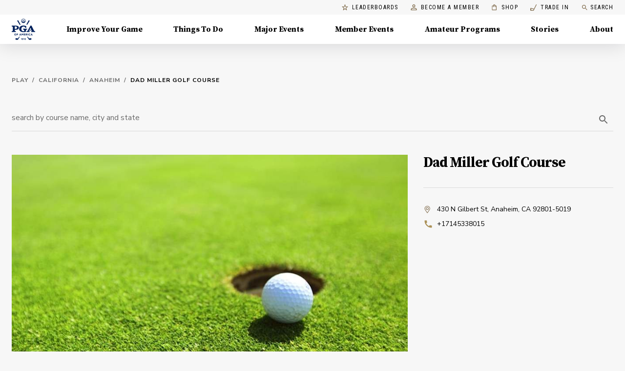

--- FILE ---
content_type: application/javascript
request_url: https://api.lightboxcdn.com/z9gd/43802/www.pga.com/jsonp/z?cb=1769097052440&dre=l&callback=jQuery11240019881265124083614_1769097052419&_=1769097052420
body_size: 922
content:
jQuery11240019881265124083614_1769097052419({"dre":"l","success":true,"response":"[base64]"});